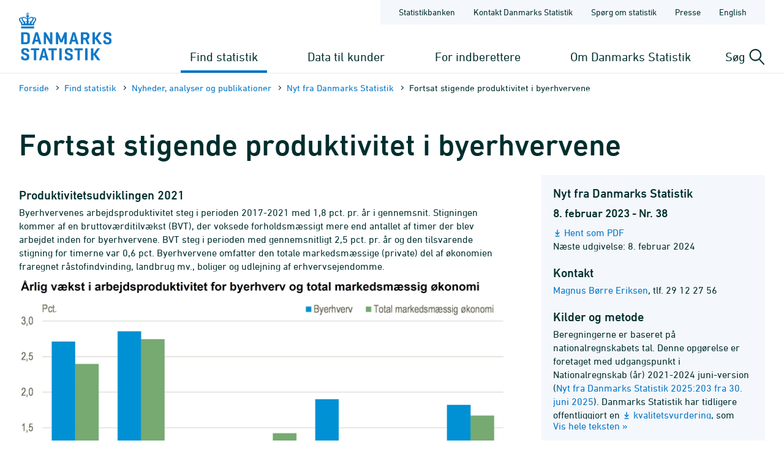

--- FILE ---
content_type: text/html; charset=utf-8
request_url: https://www.dst.dk/da/Statistik/nyheder-analyser-publ/nyt/NytHtml?cid=44834
body_size: 271710
content:

<!DOCTYPE html>
<html lang="da">
<head>
    
    <title>
        NYT: Fortsat stigende produktivitet i byerhvervene - Danmarks Statistik

    </title>
    
    <link rel="shortcut icon" href="/Site/Dst/Images/favicon2013.ico" />
    <meta name="viewport" content="width=device-width, initial-scale=1.0">
    <meta http-equiv="X-UA-Compatible" content="IE=Edge">
    <meta charset="UTF-8" />
    <link rel="apple-touch-icon" href="/Site/Dst/images/icons/apple-touch-icon-57×57-precomposed.png" sizes="57x57">
    <link rel="apple-touch-icon" href="/Site/Dst/images/icons/apple-touch-icon-72×72-precomposed.png" sizes="72x72">
    <link rel="apple-touch-icon" href="/Site/Dst/images/icons/apple-touch-icon-114×114-precomposed.png" sizes="114x114">
    <link rel="apple-touch-icon" href="/Site/Dst/images/icons/apple-touch-icon-144×144-precomposed.png" sizes="144x144">
    <!-- MetaCache loaded: 0 -->
    <!-- Meta GUID: {32E2EC8B-145B-44EF-A90A-ED986E1615FA} -->
    <!-- Meta template: NytIHtml -->
    <meta name="description" content="" />
    <meta name="dcterms.title" content="NYT: Fortsat stigende produktivitet i byerhvervene" />
    <meta name="twitter:site" content="@DSTdk"/>
    <meta name="twitter:card" content="summary_large_image"/>
    <meta property="og:title" content="Fortsat stigende produktivitet i byerhvervene"/>
    <meta property="og:description" content="Byerhvervenes arbejdsproduktivitet steg i perioden 2017-2021 med 1,8 pct. pr. år i gennemsnit."/>
    <meta property="og:image" content="https://www.dst.dk/site/dst/udgivelser/nyt/getimage.aspx?cid=44834"/>
    <meta property="og:image:width" content="800" />
    <meta property="og:image:height" content="479" />

    <!-- MetaCludoCache loaded: 0 -->
    <meta property="cludo:title" content="NYT: Fortsat stigende produktivitet i byerhvervene" />
    <meta property="cludo:categorydst" content="Publikationer" />
    <meta property="cludo:boost" content="150" />
    <meta property="dst:metaRule" content="9" />
    <meta name="robots" content="index,follow" />
    <meta property="cludo:manualurl" content="https://www.dst.dk/nyt/44834" />
    <meta property="cludo:DstPubReleaseDateTime" content="08-02-2023 08:00" />
    <meta property="cludo:DstPubSeriesTitle" content="Produktivitetsudviklingen 2021" />
    <meta property="cludo:DstPubType" content="Nyt" />
    <meta property="cludo:usemeta" content="" />


    <link href="/Site/Dst/css/dst.css" type="text/css" rel="stylesheet" />
    
    <link href="/Site/Dst/css/dst_menu.css" type="text/css" rel="stylesheet" />
    <script src="/Site/Global/script/jquery-3.7.0.min.js"></script>
    
    
    <script type="text/javascript">
        window._monsido = window._monsido || {
            token: "QARWrCQaiBrafClOpVkiEQ",
            statistics: {
                enabled: true,
                cookieLessTracking: true,
                documentTracking:
                    { enabled: true, documentCls: "monsido_download", documentIgnoreCls: "monsido_ignore_download", documentExt: [".pdf", ".PDF", "--pdf", ".xlsx", ".doc"], }
                ,
            },
            heatmap:

                { enabled: true, }
            ,
        };
    </script>
    <script type="text/javascript" async src="https://app-script.monsido.com/v2/monsido-script.js"></script>
    
</head>
<body class="">
    
    
<!-- Begin: CookieBanner:  -->

<!-- End: CookieBanner -->
    <a class="skipToContent" href="#mainContent">Gå til sidens indhold</a>
    

    <div id="page">



            
            
<!-- Begin: Top -->

<!-- 
    !MENUV3!
    -->
<header>
            <div class="header-container">

                <div class="header-logo">
                    
<a href="/da" title="Danmarks Statistik - Gå til forsiden">
    <img alt="Danmarks Statistiks logo" src="/Site/Dst/images/logo_dk.svg" />
</a>
                </div>

                <div class="header-content">
                    <!-- ServiceNav -->
                    
<nav class="service-nav">
    <ul>
        <li><a href="https://www.statistikbanken.dk" aria-label="Statistikbanken">Statistikbanken</a></li>
        <li><a href="/da/kontakt" aria-label="Forside - Kontakt Danmarks Statistik">Kontakt Danmarks Statistik</a></li>
        <li><a href="/da/informationsservice" aria-label="Forside - Spørg om statistik">Spørg om statistik</a></li>
        <li><a href="/da/presse" aria-label="Forside - Presse">Presse</a></li>
        <li><a href="/da/no-english" aria-label="English">English</a></li>
        
    </ul>
</nav>

                    <div>
                        <div class="header-navigation">
                            <!-- MegaMenu -->
                            
<nav class="mega-nav">
    <ul>
        <li>
            
                <button class="toggle-nav" id="nav_item_4A04F6C772DF42999108B14DE253E7B3" aria-expanded="false" aria-haspopup="true" aria-controls="mega-nav-panel-1">
                    Find statistik
                </button>

                <div class="mega-nav-panel" id="mega-nav-panel-1" role="region" aria-hidden="true">
                    <div style="background-image: url('/Site/Dst/images/menuv3/mega-nav-watermark.svg');">
                        <div role="menubar" class="mega-nav-panel__sub mega-nav-panel__sub--icon">
                            <img alt="" src="/Site/Dst/images/menuv3/MM_4A04F6C772DF42999108B14DE253E7B3.svg">
                            <a role="menuitem" href="/da/Statistik">Find statistik
                                <img alt="" src="/Site/Dst/images/menuv3/mega-nav-arrow.svg" aria-hidden="true">
                            </a>
                        </div>
                        
                                <div class="mega-nav-panel__sub">
                                    <ul role="menubar">
                                    
                                            <li role="none">
                                                <a role="menuitem" href="/da/Statistik/emner">Statistik fordelt efter emne</a>
                                                <ul>
                                                            <li><a href="/da/Statistik/emner/borgere">Borgere</a></li><li><a href="/da/Statistik/emner/arbejde-og-indkomst">Arbejde og indkomst</a></li><li><a href="/da/Statistik/emner/oekonomi">Økonomi</a></li><li><a href="/da/Statistik/emner/sociale-forhold">Sociale forhold</a></li><li><a href="/da/Statistik/emner/uddannelse-og-forskning">Uddannelse og forskning</a></li><li><a href="/da/Statistik/emner/erhvervsliv">Erhvervsliv</a></li><li><a href="/da/Statistik/emner/transport">Transport</a></li><li><a href="/da/Statistik/emner/kultur-og-fritid">Kultur og fritid</a></li><li><a href="/da/Statistik/emner/miljoe-og-energi">Miljø og energi</a></li>
                                                            </ul>
                                                        
                                            </li>
                                            
                                    </ul>
                                </div>
                            
                                <div class="mega-nav-panel__sub">
                                    <ul role="menubar">
                                    
                                            <li role="none">
                                                <a role="menuitem" href="/da/Statistik/temaer">Temaer</a>
                                                <ul>
                                                            <li><a href="/da/Statistik/temaer/historien-om-statistik">Historien om statistik</a></li><li><a href="/da/Statistik/temaer/land-og-by">Land og by</a></li><li><a href="/da/Statistik/temaer/ligestilling">Ligestilling</a></li><li><a href="/da/Statistik/temaer/digitalisering">Digitalisering</a></li><li><a href="/da/Statistik/temaer/invasion-af-ukraine">Krig i Ukraine</a></li><li><a href="/da/Statistik/temaer/klima">Klima</a></li><li><a href="/da/Statistik/temaer/SDG">Verdensmål</a></li><li><a href="/da/Statistik/temaer/overblik-dansk-oekonomi">Et overblik over dansk økonomi</a></li><li><a href="/da/Statistik/temaer/tidligere-temaer">Tidligere temaer</a></li>
                                                            </ul>
                                                        
                                            </li>
                                            
                                    </ul>
                                </div>
                            
                                <div class="mega-nav-panel__sub">
                                    <ul role="menubar">
                                    
                                            <li role="none">
                                                <a role="menuitem" href="/da/Statistik/nyheder-analyser-publ">Nyheder, analyser og publikationer</a>
                                                
                                            </li>
                                            
                                            <li role="none">
                                                <a role="menuitem" href="/da/Statistik/planlagte">Udgivelseskalender</a>
                                                
                                            </li>
                                            
                                            <li role="none">
                                                <a role="menuitem" href="/da/Statistik/laer-om-statistik">Lær om statistik</a>
                                                
                                            </li>
                                            
                                            <li role="none">
                                                <a role="menuitem" href="/da/Statistik/hjaelp-til-statistikbanken">Hjælp til Statistikbanken</a>
                                                
                                            </li>
                                            
                                            <li role="none">
                                                <a role="menuitem" href="/da/Statistik/dokumentation">Dokumen&shy;tation</a>
                                                
                                            </li>
                                            
                                            <li role="none">
                                                <a role="menuitem" href="/da/Statistik/kommunekort">Kommune&shy;kort</a>
                                                
                                            </li>
                                            
                                            <li role="none">
                                                <a role="menuitem" href="/da/Statistik/ADAM">Økonomisk model ADAM</a>
                                                
                                            </li>
                                            
                                    </ul>
                                </div>
                            
                    </div>
                </div>
                
                <button class="toggle-nav" id="nav_item_D7E18644BF774F04BE023F65B62EC818" aria-expanded="false" aria-haspopup="true" aria-controls="mega-nav-panel-2">
                    Data til kunder
                </button>

                <div class="mega-nav-panel" id="mega-nav-panel-2" role="region" aria-hidden="true">
                    <div style="background-image: url('/Site/Dst/images/menuv3/mega-nav-watermark.svg');">
                        <div role="menubar" class="mega-nav-panel__sub mega-nav-panel__sub--icon">
                            <img alt="" src="/Site/Dst/images/menuv3/MM_D7E18644BF774F04BE023F65B62EC818.svg">
                            <a role="menuitem" href="/da/TilSalg">Data til kunder
                                <img alt="" src="/Site/Dst/images/menuv3/mega-nav-arrow.svg" aria-hidden="true">
                            </a>
                        </div>
                        
                                <div class="mega-nav-panel__sub">
                                    <ul role="menubar">
                                    
                                            <li role="none">
                                                <a role="menuitem" href="/da/TilSalg/data-til-forskning">Data til forskning</a>
                                                
                                            </li>
                                            
                                            <li role="none">
                                                <a role="menuitem" href="/da/TilSalg/interview">Dataindsamling</a>
                                                
                                            </li>
                                            
                                            <li role="none">
                                                <a role="menuitem" href="/da/TilSalg/kurser">Kurser og seminarer</a>
                                                
                                            </li>
                                            
                                            <li role="none">
                                                <a role="menuitem" href="/da/TilSalg/perspektiv">Statistisk Perspektiv</a>
                                                
                                            </li>
                                            
                                    </ul>
                                </div>
                            
                                <div class="mega-nav-panel__sub">
                                    <ul role="menubar">
                                    
                                            <li role="none">
                                                <a role="menuitem" href="/da/TilSalg/produkter">Statistikprodukter</a>
                                                
                                            </li>
                                            
                                            <li role="none">
                                                <a role="menuitem" href="/da/TilSalg/data-til-myndigheder">Data til myndigheder</a>
                                                
                                            </li>
                                            
                                            <li role="none">
                                                <a role="menuitem" href="/da/TilSalg/ADAM">Økonomisk model ADAM</a>
                                                
                                            </li>
                                            
                                    </ul>
                                </div>
                            
                                <div class="mega-nav-panel__sub">
                                    <ul role="menubar">
                                    
                                            <li role="none">
                                                <a role="menuitem" href="/da/TilSalg/skraeddersyede-loesninger">Skræddersyet statistik</a>
                                                
                                            </li>
                                            
                                            <li role="none">
                                                <a role="menuitem" href="/da/TilSalg/abonnementstilmelding">Nyhedsbrev om statistikprodukter og ydelser</a>
                                                
                                            </li>
                                            
                                            <li role="none">
                                                <a role="menuitem" href="/da/TilSalg/grundlaget-for-statistik-mod-betaling">Grundlaget for statistik mod betaling</a>
                                                
                                            </li>
                                            
                                    </ul>
                                </div>
                            
                    </div>
                </div>
                
                <button class="toggle-nav" id="nav_item_2AE115B7E2524283953D30ED56983C18" aria-expanded="false" aria-haspopup="true" aria-controls="mega-nav-panel-3">
                    For indberettere
                </button>

                <div class="mega-nav-panel" id="mega-nav-panel-3" role="region" aria-hidden="true">
                    <div style="background-image: url('/Site/Dst/images/menuv3/mega-nav-watermark.svg');">
                        <div role="menubar" class="mega-nav-panel__sub mega-nav-panel__sub--icon">
                            <img alt="" src="/Site/Dst/images/menuv3/MM_2AE115B7E2524283953D30ED56983C18.svg">
                            <a role="menuitem" href="/da/Indberet">For indberettere
                                <img alt="" src="/Site/Dst/images/menuv3/mega-nav-arrow.svg" aria-hidden="true">
                            </a>
                        </div>
                        
                                <div class="mega-nav-panel__sub">
                                    <ul role="menubar">
                                    
                                            <li role="none">
                                                <a role="menuitem" href="/da/Indberet/oplysningssider">Indberetninger til statistik</a>
                                                
                                            </li>
                                            
                                            <li role="none">
                                                <a role="menuitem" href="/da/Indberet/om-indberetning">Om dataindsamling fra virksomheder</a>
                                                
                                            </li>
                                            
                                            <li role="none">
                                                <a role="menuitem" href="/da/Indberet/vejledning-til-digital-indberetning">Vejledning til digital indberetning</a>
                                                
                                            </li>
                                            
                                    </ul>
                                </div>
                            
                                <div class="mega-nav-panel__sub">
                                    <a href="/da/Indberet/vejledning-til-digital-indberetning/sos">
                                        <article>
                                            <figure><img alt="Support til indberetning" src="/-/media/Generel-grafik/MegamenuKampagner/indberetning-support-kampagne.png"></figure>
                                            <div>
                                                <p><strong>Support til indberetning</strong></p>
                                                <p>Kontakt os via vores supportformular og få hjælp til din indberetning.</p>
                                            </div>
                                        </article>
                                    </a>
                                </div>
                                
                    </div>
                </div>
                
                <button class="toggle-nav" id="nav_item_445CE77248414C69B8209D77011126B2" aria-expanded="false" aria-haspopup="true" aria-controls="mega-nav-panel-4">
                    Om Danmarks Statistik
                </button>

                <div class="mega-nav-panel" id="mega-nav-panel-4" role="region" aria-hidden="true">
                    <div style="background-image: url('/Site/Dst/images/menuv3/mega-nav-watermark.svg');">
                        <div role="menubar" class="mega-nav-panel__sub mega-nav-panel__sub--icon">
                            <img alt="" src="/Site/Dst/images/menuv3/MM_445CE77248414C69B8209D77011126B2.svg">
                            <a role="menuitem" href="/da/OmDS">Om Danmarks Statistik
                                <img alt="" src="/Site/Dst/images/menuv3/mega-nav-arrow.svg" aria-hidden="true">
                            </a>
                        </div>
                        
                                <div class="mega-nav-panel__sub">
                                    <ul role="menubar">
                                    
                                            <li role="none">
                                                <a role="menuitem" href="/da/OmDS/organisation">Organisation</a>
                                                
                                            </li>
                                            
                                            <li role="none">
                                                <a role="menuitem" href="/da/OmDS/Job">Job og karriere</a>
                                                
                                            </li>
                                            
                                            <li role="none">
                                                <a role="menuitem" href="/da/OmDS/historie">Danmarks Statistiks historie</a>
                                                
                                            </li>
                                            
                                    </ul>
                                </div>
                            
                                <div class="mega-nav-panel__sub">
                                    <ul role="menubar">
                                    
                                            <li role="none">
                                                <a role="menuitem" href="/da/OmDS/strategi">Strategi 2030</a>
                                                
                                            </li>
                                            
                                            <li role="none">
                                                <a role="menuitem" href="/da/OmDS/international-raadgivning">Inter&shy;national Rådgivning</a>
                                                
                                            </li>
                                            
                                            <li role="none">
                                                <a role="menuitem" href="/da/OmDS/om-hjemmesiden">Om hjemmesiden</a>
                                                
                                            </li>
                                            
                                    </ul>
                                </div>
                            
                                <div class="mega-nav-panel__sub">
                                    <ul role="menubar">
                                    
                                            <li role="none">
                                                <a role="menuitem" href="/da/OmDS/kvalitet-og-styring">Kvalitet og styring</a>
                                                
                                            </li>
                                            
                                            <li role="none">
                                                <a role="menuitem" href="/da/OmDS/faglige-arrangementer">Faglige arrange&shy;menter</a>
                                                
                                            </li>
                                            
                                            <li role="none">
                                                <a role="menuitem" href="/da/OmDS/whistleblowerordning">Whistleblowerordning</a>
                                                
                                            </li>
                                            
                                    </ul>
                                </div>
                            
                    </div>
                </div>
                
        </li>
    </ul>
</nav>

                        </div>

                        <div class="header-search-toggle">
                            <button id="js-toggle-header-search" aria-expanded="false" aria-haspopup="true" aria-controls="header-search-panel" aria-live="polite" class="toggle-button">
                                <span>Søg</span>
                                <img src="/Site/Dst/images/menuv3/search.svg" alt="" aria-hidden="true">
                            </button>

                            <div class="header-search-panel" id="header-search-panel">
                                <form method="get" action="/da/search">
                                    <legend class="sr-only">Søg på dst.dk</legend>
                                    <input autocomplete="off" name="q" type="search" id="headersearchtext" value="" data-usesuggest="True" data-suggestkey="MzQ6MTIxMDpTZWFyY2hLZXk=" data-searchengine="1210" data-suggestlist="#DstSuggestList" placeholder="Skriv din søgning her...">
                                    <button>
                                        <span class="sr-only">Søg</span>
                                        <img src="/Site/Dst/images/menuv3/search-blue.svg" alt="Udfør søgning" aria-hidden="true">
                                    </button>

                                    <input type="hidden" name="ui" value="dstdk">
                                    <ul class="search__suggest" id="DstSuggestList"></ul>
                                </form>
                            </div>
                        </div>
                        <div class="header-mobile-nav-toggle">
                            <button aria-expanded="false" aria-haspopup="true" aria-controls="mobile-panel" class="toggle-button toggle-mobile-nav" id="js-open-mobile-nav">
                                <span></span>
                                Menu
                            </button>
                        </div>
                    </div>

                </div>
            </div>

        </header>

<!-- End: Top -->


            
            <main>
                <span id="js-overlay" class="overlay"></span>
                <div class="content-container">
                    
<!-- Begin: Breadcrumb -->

        <div class="row breadcrumb">
            <div class="col-sm-12">
                <ul class="breadcrumb__list">
                    
        <li><a href="/da">Forside</a></li>
    
        <li><a href="/da/Statistik">Find statistik</a></li>
    
        <li><a href="/da/Statistik/nyheder-analyser-publ">Nyheder, analyser og publikationer</a></li>
    
        <li><a href="/da/Statistik/nyheder-analyser-publ/nyt">Nyt fra Danmarks Statistik</a></li>
    
        <li>Fortsat stigende produktivitet i byerhvervene</li>
    
                </ul>
            </div>
        </div>

    


        <div class="row breadcrumbMobile">
            <div class="col-sm-12">
                <ul class="breadcrumb__list">
                    
        <li><a href="/da">Forside</a></li>
    
        <li>...</li>
    
        <li><a href="/da/Statistik/nyheder-analyser-publ/nyt">Nyt fra Danmarks Statistik</a></li>
    
        <li><a href=""></a></li>
    
                </ul>
            </div>
        </div>

    

<!-- End: Breadcrumb -->

                    <a name="mainContent"></a>
                    
<!-- Begin: Page1Col -->

<div class="row">
    <div class="col-sm-12">
        
<!-- Begin: DocContent -->

<!-- Begin: Header -->
<a href="#" name="0"></a><h1>Fortsat stigende produktivitet i byerhvervene</h1>
<!-- End: Header -->

<div class="cludoContent">
<div id="webnyt">
	
    <div class="row">
        <div class="col-md-8">
			
            
			
            <h3 class="nytoverskrift">Produktivitetsudviklingen  2021</h3>
            
            
            
            
            <a href="#" name="1"></a><a href="#" name="2"></a><p>Byerhvervenes arbejdsproduktivitet steg i perioden 2017-2021 med 1,8 pct. pr. år i gennemsnit. Stigningen kommer af en bruttoværditilvækst (BVT), der voksede forholdsmæssigt mere end antallet af timer der blev arbejdet inden for byerhvervene. BVT steg i perioden med gennemsnitligt 2,5 pct. pr. år og den tilsvarende stigning for timerne var 0,6 pct. Byerhvervene omfatter den totale markedsmæssige (private) del af økonomien fraregnet råstofindvinding, landbrug mv., boliger og udlejning af erhvervsejendomme.</p><a href="#" name="3"></a><a href="#" name="4"></a><img class="img img-responsive" src="[data-uri]" alt="Årlig vækst i arbejdsproduktivitet for byerhverv og total markedsmæssig økonomi" /><a href="#" name="5"></a><a href="#" name="6"></a><span class="figurkilde">Kilde: <a href='https://www.statistikbanken.dk/np25'>www.statistikbanken.dk/np25</a> og <a href='https://www.statistikbanken.dk/np23'>np23</a></span><a href="#" name="7"></a><h3>Byerhvervenes produktivitetsvækst høj ift. nabolande og EU</h3><a href="#" name="8"></a><p>I et internationalt perspektiv ligger produktivitetsudviklingen i de danske byerhverv i den høje ende. Ifølge OECD voksede byerhvervenes arbejdsproduktivitet i Danmark med 1,7 pct. pr. år i gennemsnit i perioden 2017-2021, hvilket er 0,5 procentpoint over EU-27. Da OECD afgrænser byerhvervene på en lidt anden måde end Danmarks Statistik, afviger de internationale tal for Danmark en smule fra afsnittet over figuren (se evt. afsnittet "Definition af byerhverv" nedenfor).</p><a href="#" name="9"></a><a href="#" name="10"></a><img class="img img-responsive" src="[data-uri]" alt="Udviklingen i byerhvervenes arbejdsproduktivitet" /><a href="#" name="11"></a><a href="#" name="12"></a><span class="figurkilde">Kilde: <a href='https://stats.oecd.org/Index.aspx?DataSetCode=PDBI_I4'>OECD</a></span><a href="#" name="13"></a><h3>Baggrund for væksten i arbejdsproduktiviteten</h3><a href="#" name="14"></a><p><span>Arbejdsproduktiviteten bestemmes som den reale bruttoværditilvækst (BVT) pr. arbejdstime, altså hvad der skabes af værdi på en times arbejde.</span> Væksten i arbejdsproduktiviteten kan opdeles på tre hovedområder: 1) udviklingen i uddannelsesniveauet, 2) et større eller bedre produktionsapparat pr. arbejdstime (kapitalintensitet) samt 3) totalfaktorproduktiviteten. Totalfaktorproduktiviteten omfatter alle de bidrag, der ikke kan henregnes til de to førstnævnte faktorer, herunder tekniske og organisatoriske fremskridt.</p><a href="#" name="15"></a><h3>Totalfaktorproduktivitet bidrager mest til byerhvervenes produktivitetsvækst</h3><a href="#" name="16"></a><p class=Figurkilde><span>Byerhvervenes arbejdsproduktivitet steg i perioden 2017-2021 med gennemsnitligt 1,8 pct. pr. år. Halvdelen (0,9 procentpoint) af væksten i arbejdsproduktiviteten forklares ved en stigning i totalfaktorproduktiviteten. Et stigende uddannelsesniveau kan forklare 0,2 procentpoint, og kapitalintensiteten bidrager med 0,7 procentpoint til stigningen. Bidraget fra kapitalintensiteten kan yderligere opdeles i 0,3 procentpoint fra it og 0,4 fra det øvrige kapitalapparat.</span></p> <p class=Figurkilde><span>Perioden 2001-2021 kan opdeles i fem perioder, fire konjunkturperioder samt perioden 2020-2021. Bidragene til udviklingen i arbejdsproduktiviteten varierer over de fem perioder. Produktivitetsudviklingen i lavvækstperioderne 2001-2003 og 2008-2011 er tydeligt anderledes end for de andre perioder. Arbejdsproduktivitetsstigningen i lavvækstperioderne forklares næsten udelukkende ved et stort bidrag fra et større eller bedre kapitalapparat (bl.a. maskiner, transportmidler, bygninger, forskning og udvikling, it-udstyr og software), og perioderne har som de eneste et negativt bidrag fra totalfaktorproduktiviteten.</span></p> <p class=Figurkilde><span>Størrelsen af bidragene til stigningen i arbejdsproduktiviteten i perioden 2020-2021 ligner bidragene i højvækstperioderne 2004-2007 og 2012-2019, dog er bidraget fra totalfaktorproduktiviteten kun halvt så stort, hvilket resulterer i en tilsvarende lavere stigning i arbejdsproduktiviteten. </span></p><a href="#" name="17"></a><a href="#" name="18"></a><img class="img img-responsive" src="[data-uri]" alt="Gennemsnitlig årlig vækst i de danske byerhvervs arbejdsproduktivitet fordelt på bidrag" /><a href="#" name="19"></a><a href="#" name="20"></a><span class="figurkilde">Kilde: <a href='https://www.statistikbanken.dk/np25'>www.statistikbanken.dk/np25</a></span><a href="#" name="21"></a><h3>Kvalitetsvurdering og revisioner</h3><a href="#" name="22"></a><p>Danmarks Statistik har tidligere offentliggjort en <a href='https://www.dst.dk/ext/national/kvalitetsvurdering--pdf'><span>kvalitetsvurdering</span></a>, som beskriver usikkerheden og kvaliteten af produktivitetstallene på forskellige brancher. I forhold til seneste offentliggørelse <a href='https://www.dst.dk/nyt/36300'><span><span class='kursiv'>Nyt fra Danmarks Statistik</span></span><span> 2022:54</span></a> er den gennemsnitlige årlige produktivitetsudvikling i byerhvervene i perioden 2019-2020 revideret ned fra 1,5 pct. til 0,8 pct., primært fordi BVT er revideret ned fra 0,3 pct. til -0,4 pct. Med denne offentliggørelse af <span class='kursiv'>Produktivitetsudviklingen</span> bliver tallene for 2019 endelige, mens tallene for 2020 og 2021 er foreløbige.</p><a href="#" name="23"></a><div class="table-container"><h3>Bidrag til arbejdsproduktivitet i de danske byerhverv</h3><a href="#" name="24"></a><div class="table-responsive"><table class='TabelSmal'>
  <tr class='TabelTop'>
    <td style='width:36.2%' colspan='1'><p class='StdCelle rightalign'>&nbsp;</p>
    </td>
    <td style='width:9.1%' colspan='1'><p class='StdCelle rightalign'>2001-</p>
    </td>
    <td style='width:9.1%' colspan='1'><p class='StdCelle rightalign'>2004-</p>
    </td>
    <td style='width:9.1%' colspan='1'><p class='StdCelle rightalign'>2008-</p>
    </td>
    <td style='width:9.1%' colspan='1'><p class='StdCelle rightalign'>2012-</p>
    </td>
    <td style='width:9.1%' colspan='1'><p class='StdCelle rightalign'>2020-</p>
    </td>
    <td style='width:9.1%' colspan='1'><p class='StdCelle rightalign'>&nbsp;</p>
    </td>
    <td style='width:9.2%' colspan='1'><p class='StdCelle rightalign'>2017-</p>
    </td>
  </tr>
  <tr class='TabelAdskiller'>
    <td style='width:36.2%' colspan='1'><p class='StdCelle rightalign'>&nbsp;</p>
    </td>
    <td style='width:9.1%' colspan='1'><p class='StdCelle rightalign'>2003</p>
    </td>
    <td style='width:9.1%' colspan='1'><p class='StdCelle rightalign'>2007</p>
    </td>
    <td style='width:9.1%' colspan='1'><p class='StdCelle rightalign'>2011</p>
    </td>
    <td style='width:9.1%' colspan='1'><p class='StdCelle rightalign'>2019</p>
    </td>
    <td style='width:9.1%' colspan='1'><p class='StdCelle rightalign'>2021*</p>
    </td>
    <td style='width:9.1%' colspan='1'><p class='StdCelle rightalign'>&nbsp;</p>
    </td>
    <td style='width:9.2%' colspan='1'><p class='StdCelle rightalign'>2021*</p>
    </td>
  </tr>
  <tr class='RakkeMedLuft'>
    <td style='width:36.2%' colspan='1'><p class='StdCelle leftalign'>&nbsp;</p>
    </td>
    <td style='width:63.8%' colspan='7'><p class='StdCelle EnhedStd centeralign'><span class='EndhedStdText'>gennemsnitlig årlig stigning i pct. </span></p>
    </td>
  </tr>
  <tr>
    <td style='width:36.2%' colspan='1'><p class='StdCelle StdCelleFed leftalign'>Arbejdsproduktivitet<span data-footnoteref='NoteId1'><span class='oppetekst'>1</span></span></p>
    </td>
    <td style='width:9.1%' colspan='1'><p class='StdCelle StdCelleFed rightalign'>0,8</p>
    </td>
    <td style='width:9.1%' colspan='1'><p class='StdCelle StdCelleFed rightalign'>1,8</p>
    </td>
    <td style='width:9.1%' colspan='1'><p class='StdCelle StdCelleFed rightalign'>0,9</p>
    </td>
    <td style='width:9.1%' colspan='1'><p class='StdCelle StdCelleFed rightalign'>1,9</p>
    </td>
    <td style='width:9.1%' colspan='1'><p class='StdCelle StdCelleFed rightalign'>1,4</p>
    </td>
    <td style='width:9.1%' colspan='1'><p class='StdCelle StdCelleFed rightalign'>&nbsp;</p>
    </td>
    <td style='width:9.2%' colspan='1'><p class='StdCelle StdCelleFed rightalign'>1,8</p>
    </td>
  </tr>
  <tr>
    <td style='width:36.2%' colspan='1'><p class='StdCelle StdCelleFed leftalign'>Kapitalintensitet<span data-footnoteref='NoteId2'><span class='oppetekst'>2</span></span></p>
    </td>
    <td style='width:9.1%' colspan='1'><p class='StdCelle StdCelleFed rightalign'>0,8</p>
    </td>
    <td style='width:9.1%' colspan='1'><p class='StdCelle StdCelleFed rightalign'>0,5</p>
    </td>
    <td style='width:9.1%' colspan='1'><p class='StdCelle StdCelleFed rightalign'>0,8</p>
    </td>
    <td style='width:9.1%' colspan='1'><p class='StdCelle StdCelleFed rightalign'>0,5</p>
    </td>
    <td style='width:9.1%' colspan='1'><p class='StdCelle StdCelleFed rightalign'>0,6</p>
    </td>
    <td style='width:9.1%' colspan='1'><p class='StdCelle StdCelleFed rightalign'>&nbsp;</p>
    </td>
    <td style='width:9.2%' colspan='1'><p class='StdCelle StdCelleFed rightalign'>0,7</p>
    </td>
  </tr>
  <tr>
    <td style='width:36.2%' colspan='1'><p class='StdCelle leftalign'>It-kapitalintensitet<span data-footnoteref='NoteId3'><span class='oppetekst'>3</span></span></p>
    </td>
    <td style='width:9.1%' colspan='1'><p class='StdCelle rightalign'>0,3</p>
    </td>
    <td style='width:9.1%' colspan='1'><p class='StdCelle rightalign'>0,3</p>
    </td>
    <td style='width:9.1%' colspan='1'><p class='StdCelle rightalign'>0,3</p>
    </td>
    <td style='width:9.1%' colspan='1'><p class='StdCelle rightalign'>0,2</p>
    </td>
    <td style='width:9.1%' colspan='1'><p class='StdCelle rightalign'>0,3</p>
    </td>
    <td style='width:9.1%' colspan='1'><p class='StdCelle rightalign'>&nbsp;</p>
    </td>
    <td style='width:9.2%' colspan='1'><p class='StdCelle rightalign'>0,3</p>
    </td>
  </tr>
  <tr>
    <td style='width:36.2%' colspan='1'><p class='StdCelle leftalign'>Anden kapitalintensitet</p>
    </td>
    <td style='width:9.1%' colspan='1'><p class='StdCelle rightalign'>0,5</p>
    </td>
    <td style='width:9.1%' colspan='1'><p class='StdCelle rightalign'>0,2</p>
    </td>
    <td style='width:9.1%' colspan='1'><p class='StdCelle rightalign'>0,5</p>
    </td>
    <td style='width:9.1%' colspan='1'><p class='StdCelle rightalign'>0,3</p>
    </td>
    <td style='width:9.1%' colspan='1'><p class='StdCelle rightalign'>0,3</p>
    </td>
    <td style='width:9.1%' colspan='1'><p class='StdCelle rightalign'>&nbsp;</p>
    </td>
    <td style='width:9.2%' colspan='1'><p class='StdCelle rightalign'>0,4</p>
    </td>
  </tr>
  <tr>
    <td style='width:36.2%' colspan='1'><p class='StdCelle StdCelleFed leftalign'>Uddannelsesniveau</p>
    </td>
    <td style='width:9.1%' colspan='1'><p class='StdCelle StdCelleFed rightalign'>0,2</p>
    </td>
    <td style='width:9.1%' colspan='1'><p class='StdCelle StdCelleFed rightalign'>0,2</p>
    </td>
    <td style='width:9.1%' colspan='1'><p class='StdCelle StdCelleFed rightalign'>0,3</p>
    </td>
    <td style='width:9.1%' colspan='1'><p class='StdCelle StdCelleFed rightalign'>0,2</p>
    </td>
    <td style='width:9.1%' colspan='1'><p class='StdCelle StdCelleFed rightalign'>0,3</p>
    </td>
    <td style='width:9.1%' colspan='1'><p class='StdCelle StdCelleFed rightalign'>&nbsp;</p>
    </td>
    <td style='width:9.2%' colspan='1'><p class='StdCelle StdCelleFed rightalign'>0,2</p>
    </td>
  </tr>
  <tr class='TabelSlut'>
    <td style='width:36.2%' colspan='1'><p class='StdCelle StdCelleFed leftalign'>Totalfaktorproduktivitet </p>
    </td>
    <td style='width:9.1%' colspan='1'><p class='StdCelle StdCelleFed rightalign'>-0,2</p>
    </td>
    <td style='width:9.1%' colspan='1'><p class='StdCelle StdCelleFed rightalign'>1,2</p>
    </td>
    <td style='width:9.1%' colspan='1'><p class='StdCelle StdCelleFed rightalign'>-0,2</p>
    </td>
    <td style='width:9.1%' colspan='1'><p class='StdCelle StdCelleFed rightalign'>1,2</p>
    </td>
    <td style='width:9.1%' colspan='1'><p class='StdCelle StdCelleFed rightalign'>0,6</p>
    </td>
    <td style='width:9.1%' colspan='1'><p class='StdCelle StdCelleFed rightalign'>&nbsp;</p>
    </td>
    <td style='width:9.2%' colspan='1'><p class='StdCelle StdCelleFed rightalign'>0,9</p>
    </td>
  </tr>
</table></div></div><a href="#" name="25"></a><table class='TabelSmal Notetabel'> <tr >   <td style='width:100%' colspan='1'><p class='StdCelle leftalign'>* Foreløbige tal. <br /><span data-footnoteid='NoteId1'><span class='oppetekst'>1</span><span class='footnote-text'>Real bruttoværditilvækst (BVT) pr. arbejdstime. </span></span><br /><span data-footnoteid='NoteId2'><span class='oppetekst'>2</span> <span class='footnote-text'>Kapitalapparat pr. arbejdstime. </span></span><br /><span data-footnoteid='NoteId3'><span class='oppetekst'>3</span> <span class='footnote-text'>Software samt informations- og kommunikationsudstyr. </span></span><br />Kilde: <a href='https://www.statistikbanken.dk/np25'>www.statistikbanken.dk/np25</a></p>   </td> </tr>
</table><a href="#" name="26"></a><h3>Definition af byerhverv</h3><a href="#" name="27"></a><p>Danmarks Statistik definerer byerhvervene som den rent markedsmæssige aktivitet i dansk økonomi ekskl. brancherne Landbrug, skovbrug og fiskeri, Råstofindvinding, Boliger samt Udlejning af erhvervsejendomme. <a href='https://stats.oecd.org/Index.aspx?DataSetCode=PDBI_I4'><span>OECD</span></a> opererer også med begrebet byerhverv ("non-agriculture business sector excluding real estate" (BNEXCL)), men de har ikke oplysninger om branchernes opdeling på markedsmæssig og ikke-markedsmæssig aktivitet og fratrækker derfor de brancher der har overvægt af ikke-markedsmæssig aktivitet, i praksis Offentlig administration, undervisning og sundhed og Kultur, fritid, anden service. I modsætning til Danmarks Statistik medtager OECD derudover tal for Råstofindvinding og ekskluderer tal for Ejendomsmæglere i byerhvervene.</p><a href="#" name="28"></a><h2>Særlige forhold ved denne offentliggørelse</h2><a href="#" name="29"></a><p>Ekstra usikkerhed i 2020 og 2021 pga. COVID-19. Produktivitetsberegningerne er baseret på opgørelsen af det danske nationalregnskab, som er mere usikker end normalt pga. de særlige omstændigheder omkring COVID-19-pandemien, se fx <a href='https://www.dst.dk/nyt/36046'><span><span class='kursiv'>Nyt fra Danmarks Statistik</span> </span><span>2022:241</span></a> fra 30. juni 2022.</p>
        </div>
        
        <div class="col-md-4 cludoIgnore">
			
            <div>
                
            </div>
			
            <div class="well">
                <h3>Nyt fra Danmarks Statistik</h3> 
                <h4>8. februar 2023 - Nr. 38</h4>
                <p>
                    <a target="_blank" class="show-icon-download" href="/nytpdf/44834" title="Hent Nyt nr. 38 som PDF-fil">Hent som PDF</a><br />
                    <span>Næste udgivelse: 8.&nbsp;februar&nbsp;2024</span>
                </p>
                
                        <h3>Kontakt</h3>
                        <ul class="no-list-style">
                            
                        <li><a href="javascript:mSend('MBE');" title="Send email til Magnus Børre Eriksen">Magnus Børre Eriksen</a>, <span class="text-nowrap">tlf. 29 12 27 56</span></li>
                    
                        </ul>
                    
                
                    <h3>Kilder og metode</h3>
                    <div data-expandable-id="sources">
                        <p>Beregningerne er baseret på nationalregnskabets tal. Denne opgørelse er foretaget med udgangspunkt i Nationalregnskab (år) 2021-2024 juni-version (<a href="https://www.dst.dk/nyt/48869" title="" target="">Nyt fra Danmarks Statistik 2025:203 fra 30. juni 2025</a>). Danmarks Statistik har tidligere offentliggjort en <a href="https://www.dst.dk/ext/national/kvalitetsvurdering--pdf" title="" target="">kvalitetsvurdering</a>, som beskriver usikkerheden og kvalite­ten af produktivitetstallene på forskellige brancher.</p>
                    </div>
                    <a href="#" title="Læs hele teksten" data-expand="sources">Vis hele teksten »</a>
                    <a href="#" title="Minimer teksten" data-minimize="sources">« Minimer teksten</a>
                
                
                        <h3>Statistik&shy;dokumentation</h3>
                        <ul class="no-list-style">
                            
                        <li><a href="/da/Statistik/dokumentation/statistikdokumentation/produktivitetsudviklingen" title="Statistikdokumentation om Produktivitetsudviklingen">Produktivitetsudviklingen</a></li>
                    
                        </ul>
                    
                <div>
                    <br />
                    <div id="main_0_pagecontent_0_textcontent_0_ctl00_Show">
		
<div class="row social-share social-share-noborder">
    <div class="">
        <h4 class="leftColumnHeader social-share__header">Del sidens indhold</h4>
        <ul class="social-share__list">
            <li class="social-share__item facebook">
                <a target="_blank" href="http://www.facebook.com/sharer.php?u=https://www.dst.dk/da/Statistik/nyheder-analyser-publ/nyt/NytHtml?cid=44834">
                    <svg aria-label="Del på Facebook" version="1.1" xmlns="http://www.w3.org/2000/svg" xmlns:xlink="http://www.w3.org/1999/xlink" x="0px" y="0px"
	 viewBox="0 0 115 115" style="enable-background:new 0 0 115 115;" xml:space="preserve" class="icon icon-fill icon-facebook">
<path d="m29.9,38.58031l11.28485,0l0,-11.28485c0,-4.83636 0,-12.49394 3.62727,-17.3303c3.62727,-4.83636 8.86667,-8.46364 17.73333,-8.46364c14.50909,0 20.55454,2.01515 20.55454,2.01515l-2.82121,16.92727c0,0 -4.83636,-1.20909 -9.2697,-1.20909c-4.43333,0 -8.46364,1.61212 -8.46364,6.04545l0,12.89697l18.13636,0l-0.80606,17.3303l-17.3303,0l0,57.63333l-21.36061,0l0,-57.63333l-11.28485,0l0,-16.92727z"></path>
</svg>

                </a>
            </li>
            <li class="social-share__item linkedin">
                <a target="_blank" href="https://www.linkedin.com/shareArticle?mini=true&url=https%3a%2f%2fwww.dst.dk%2fda%2fStatistik%2fnyheder-analyser-publ%2fnyt%2fNytHtml%3fcid%3d44834">
                    <svg aria-label="Del på LinkedIn" version="1.1" xmlns="http://www.w3.org/2000/svg" xmlns:xlink="http://www.w3.org/1999/xlink" x="0px" y="0px"
	 viewBox="0 0 115 115" style="enable-background:new 0 0 115 115;" xml:space="preserve" class="icon icon-fill icon-linkedin">
<path d="m26.4087,106.35l-21.24783,0l0,-67.28478l21.24783,0l0,67.28478zm-11.01739,-75.9413l0,0c-7.86957,0 -12.5913,-5.11522 -12.5913,-11.80435c0,-6.68913 5.11522,-11.80435 12.98478,-11.80435c7.86957,0 12.5913,5.11522 12.5913,11.80435c-0.39348,6.68913 -5.11522,11.80435 -12.98478,11.80435zm95.61521,75.9413l-24.00217,0l0,-35.01956c0,-9.05 -3.93478,-15.34565 -11.80435,-15.34565c-6.29565,0 -9.83696,4.32826 -11.41087,8.26304c-0.78696,1.57391 -0.39348,3.5413 -0.39348,5.5087l0,36.59348l-23.6087,0c0,0 0.39348,-62.16956 0,-67.67826l23.6087,0l0,10.62391c1.57391,-4.72174 9.05,-11.41087 21.24783,-11.41087c14.95217,0 26.75652,9.83696 26.75652,30.6913l0,37.77391l-0.39348,0z"></path>
</svg>

                </a>
            </li>
            <li class="social-share__item mail">
                <a href="#">
                    <svg aria-label="Send link" width="115" height="115" xmlns="http://www.w3.org/2000/svg" x="0px" y="0px" viewBox="0 0 115 115" style="enable-background:new 0 0 115 115;" xml:space="preserve" class="icon icon-fill icon-mail">
   <g>
    <path stroke="null" d="m113.1,102.62619l-111.2,0l0,-89.02619l111.2,0l0,89.02619zm-104.58095,-6.61905l97.96191,0l0,-75.7881l-97.96191,0l0,75.7881z"></path>
   </g>
   <g stroke="null">
    <path stroke="null" d="m57.5,71.51667c-4.79881,0 -9.26667,-1.98571 -12.41071,-5.46071l-42.3619,-46.82976l4.96429,-4.46786l42.3619,46.82976c1.98571,2.15119 4.63333,3.30952 7.6119,3.30952s5.62619,-1.15833 7.6119,-3.30952l42.3619,-46.82976l4.96429,4.46786l-42.69286,46.82976c-3.14405,3.475 -7.6119,5.46071 -12.41071,5.46071z"></path>
   </g>
 </svg>
                </a>
            </li>
        </ul>
    </div>
</div>

	</div>
                </div>
            </div>
        </div>
    </div>

</div>
<div id="main_0_pagecontent_0_textcontent_0_related" class="cludoIgnore">

	
    <div class="nyt_mere_info">
        
            <h3>Tabeller fra Statistikbanken</h3>
            <p>
                <a href="https://www.statistikbanken.dk/20159">Oversigt i Statistikbanken</a>
            </p>
            <ul class="no-list-style" data-expandable-id="tables">
                
            <li>
                <a href="https://www.statistikbanken.dk/NP25" title="Link til tabellen: Produktivitetsudviklingen efter branche, type og prisenhed" target="_blank">
                    Produktivitetsudviklingen<br />
                    <span style="color:black !important">branche, type og prisenhed</span>
                    <br />
                    <span class="text-muted">1967-2024 - Pct.</span>
                </a>
            </li>
        
            <li>
                <a href="https://www.statistikbanken.dk/NP25V" title="Link til tabellen: Vækstregnskab efter branche, type og prisenhed" target="_blank">
                    Vækstregnskab<br />
                    <span style="color:black !important">branche, type og prisenhed</span>
                    <br />
                    <span class="text-muted">1967-2024 - Pct.</span>
                </a>
            </li>
        
            <li>
                <a href="https://www.statistikbanken.dk/NP23" title="Link til tabellen: Arbejdsproduktivitet efter branche og prisenhed" target="_blank">
                    Arbejdsproduktivitet<br />
                    <span style="color:black !important">branche og prisenhed</span>
                    <br />
                    <span class="text-muted">1966-2024</span>
                </a>
            </li>
        
            <li>
                <a href="https://www.statistikbanken.dk/NP28" title="Link til tabellen: Produktivitetsudviklingen, KLEMS efter branche, type og prisenhed" target="_blank">
                    Produktivitetsudviklingen, KLEMS<br />
                    <span style="color:black !important">branche, type og prisenhed</span>
                    <br />
                    <span class="text-muted">1967-2017 - Pct.</span>
                </a>
            </li>
        
            </ul>
            <a href="#" title="Læs hele teksten" data-expand="tables">Vis flere »</a>
            <a href="#" title="Minimer teksten" data-minimize="tables">« Minimer</a>
        
        
                <h3>Publikationer</h3>
                <h4>Produktivitet</h4>
                <ul class="nyt__publications no-list-style">
                    
                <li><a href="/pubomtale/8853" title="Læs Produktivitetsudviklingen i Danmark">Produktivitetsudviklingen i Danmark</a><p class="text-muted">
                    1. juni 2005
                </li>
            
                <li><a href="/pubomtale/19228" title="Læs 65 år i tal - Danmark siden 2. verdenskrig">65 år i tal - Danmark siden 2. verdenskrig</a><p class="text-muted">
                    29. april 2014
                </li>
            
                </ul>
            
        
                <h3>Anden information</h3>
                <ul class="no-list-style">
                    
                <li><a title="Overgangen til nationalregnskabssystemet ESA 2010" href="https://www.dst.dk/revision2014">Overgangen til nationalregnskabssystemet ESA 2010</a></li>
            
                <li><a title="Se også emnesiden" href="https://www.dst.dk/emner/produktivitet">Se også emnesiden</a></li>
            
                </ul>
            
    </div>
	
    
            <h3 class="top-spacing">Seneste nyt om
                Nationalregnskab
            </h3>
            <div class="row">
                
            <div class="col-sm-4">
                <h4>22. december 2025</h4>
                <p>
                    <a href="/nyt/50556" title="Læs Husholdningerne sparede mindre op i 3. kvartal">
                        <img alt="Læs: Husholdningerne sparede mindre op i 3. kvartal" src='[data-uri]' class="img-responsive" />
                        Husholdningerne sparede mindre op i 3. kvartal
                    </a>
                </p>
            </div>
            
        
            <div class="col-sm-4">
                <h4>22. december 2025</h4>
                <p>
                    <a href="/nyt/50533" title="Læs Betydelig fremgang i dansk økonomi i 3. kvartal">
                        <img alt="Læs: Betydelig fremgang i dansk økonomi i 3. kvartal" src='[data-uri]' class="img-responsive" />
                        Betydelig fremgang i dansk økonomi i 3. kvartal
                    </a>
                </p>
            </div>
            
        
            <div class="col-sm-4">
                <h4>27. oktober 2025</h4>
                <p>
                    <a href="/nyt/49917" title="Læs Store regionale forskelle i den økonomiske vækst">
                        <img alt="Læs: Store regionale forskelle i den økonomiske vækst" src='[data-uri]' class="img-responsive" />
                        Store regionale forskelle i den økonomiske vækst
                    </a>
                </p>
            </div>
            <div class='clearfix'></div>
        
            <div class="col-sm-4">
                <h4>30. juni 2025</h4>
                <p>
                    <a href="/nyt/48869" title="Læs Lav vækst i dansk økonomi uden medicinalindustri">
                        <img alt="Læs: Lav vækst i dansk økonomi uden medicinalindustri" src='[data-uri]' class="img-responsive" />
                        Lav vækst i dansk økonomi uden medicinalindustri
                    </a>
                </p>
            </div>
            
        
            <div class="col-sm-4">
                <h4>15. september 2014</h4>
                <p>
                    <a href="/nyt/21741" title="Læs Hovedrevision opjusterer BNP men ikke væksten">
                        <img alt="Læs: Hovedrevision opjusterer BNP men ikke væksten" src='[data-uri]' class="img-responsive" />
                        Hovedrevision opjusterer BNP men ikke væksten
                    </a>
                </p>
            </div>
            
        
            </div>
        
</div>

<script type="text/javascript">
    jQuery(function () {
        if (window.XDomainRequest) {
            ieXSiteFix();
        }

        jQuery("[data-expandable-id]").each(function () {
                //hent max-højde fra attribute
            if (jQuery(this).height() >= 145) {
                //sæt max-højde på element jQuery(this)
                var id = jQuery(this).attr('data-expandable-id');
                jQuery("[data-expand=" + id + "]").css("display", "block");
            }
        });

        
        jQuery("[data-error-expandable-id]").each(function () {
            //hent max-højde fra attribute
            if (jQuery(this).height() >= 20) {
                //sæt max-højde på element jQuery(this)
                var id = jQuery(this).attr('data-error-expandable-id');
                jQuery("[data-error-expand=" + id + "]").css("display", "block");
            }
        });
    });

    jQuery("[data-expand]").click(function (e) {
        var id = jQuery(this).attr("data-expand");
        jQuery("[data-expandable-id=" + id + "]").css("max-height", "none");
        jQuery("[data-minimize=" + id + "]").show();
        jQuery(this).hide();
        e.preventDefault();
        return false;
    });

    jQuery("[data-minimize]").click(function (e) {
        var id = jQuery(this).attr('data-minimize');
        jQuery("[data-expandable-id=" + id + "]").css("max-height", "");
        jQuery("[data-expand=" + id + "]").show();
        jQuery(this).hide();
        e.preventDefault();
        return false;
    });

    
    jQuery("[data-error-expand]").click(function (e) {
        var id = jQuery(this).attr("data-error-expand");
        jQuery("[data-error-expandable-id=" + id + "]").css("max-height", "none");
        jQuery("[data-error-minimize=" + id + "]").show();
        jQuery(this).hide();
        e.preventDefault();
        return false;
    });

    
    jQuery("[data-error-minimize]").click(function (e) {
        var id = jQuery(this).attr('data-error-minimize');
        jQuery("[data-error-expandable-id=" + id + "]").css("max-height", "");
        jQuery("[data-error-expand=" + id + "]").show();
        jQuery(this).hide();
        e.preventDefault();
        return false;
    });

</script>

</div>


<!-- Begin: Formular -->

<!-- End: Formular -->

<!-- End: DocContent -->

    </div>
</div>
<!-- End: Page1Col -->

                </div>
            </main>

            
            
<!-- Begin: Footer. -->
<footer id="FooterPage">
    <div class="flex row footer-content">
        
                <div class="line col-xs-12 col-md-3 col-sm-6">
                    <h3>Spørg os</h3>
                    <div class="link"><a title="" href="/da/kontakt" target="_self">Kontakt Danmarks Statistik</a></div><div class="link"><a title="" href="/da/Indberet/vejledning-til-digital-indberetning/sos" target="_self">Hjælp til erhvervsindberetning</a></div><div class="link"><a title="" href="/da/informationsservice" target="_self">Spørg om statistik</a></div>
                </div>
                
                <div class="line col-xs-12 col-md-3 col-sm-6">
                    <h3>Find det hurtigt</h3>
                    <div class="link"><a title="" href="https://www.statistikbanken.dk/" target="_self">Statistikbanken</a></div><div class="link"><a title="" href="/da/OmDS/Job" target="_self">Job og karriere</a></div><div class="link"><a title="" href="/da/Statistik/planlagte" target="_self">Udgivelseskalender</a></div><div class="link"><a title="" href="/da/officiel-statistik" target="_self">Portal for officiel statistik</a></div>
                </div>
                
                <div class="line col-xs-12 col-md-3 col-sm-6">
                    <h3>Om hjemmesiden</h3>
                    <div class="link"><a title="" href="/da/OmDS/om-hjemmesiden/privatlivspolitik" target="_self">Privatlivspolitik</a></div><div class="link"><a title="" href="/da/OmDS/om-hjemmesiden/cookiepolitik" target="_self">Cookiepolitik</a></div><div class="link"><a title="" href="https://www.was.digst.dk/dst-dk" target="_self">Tilgængelighedserklæring</a></div>
                </div>
                
                <div class="line col-xs-12 col-md-3 col-sm-6">
                    <h3>Følg med</h3>
                    <div class="link"><a title="" href="/da/OmDS/om-hjemmesiden/nyhedsbrev" target="_self">Abonnér på nyheder</a></div><div class="link"><a title="" href="https://www.facebook.com/danmarksstatistik" target="_self">Facebook</a></div><div class="link"><a title="" href="https://www.linkedin.com/company/statistics-denmark" target="_self">LinkedIn</a></div>
                </div>
                
    </div>
    <div class="rowbottom">
        <div class="bottom col-xs-12">&copy; Danmarks Statistik</div>
    </div>

</footer>
<!-- End: Footer. -->


    </div>
    
    
<!-- Begin: Log -->
<img src="/Site/Dst/SingleFiles/Log.aspx?id=32E2EC8B-145B-44EF-A90A-ED986E1615FA" id="logimage" style="display:none" alt="log" />
<!-- End: Log -->

    <script src="/Site/Dst/script/modernizr.custom.js"></script>
    <script src="/Site/Dst/script/dst.js"></script>

    <!-- !MENUV3! -->
    <!-- MenuMobile -->
    
<div class="mobile-panel" id="mobile-panel" aria-hidden="true" style="background-image: url('/Site/Dst/images/menuv3/mobile-nav-bg.svg');">

    <div class="mobile-panel-header">
        <div class="mobile-panel-header__controls">
            <button aria-hidden="true" class="mobile-nav-back" id="js-mobile-nav-back">
                <span></span>
                            Tilbage

            </button>
        </div>
        <button aria-expanded="true" aria-haspopup="true" aria-controls="mobile-panel" class="toggle-button toggle-mobile-nav" id="js-close-mobile-nav">
            <span></span>
            Luk
        </button>
    </div>

    <div class="mobile-nav-spinner" id="js-mobile-nav-spinner" aria-hidden="true">
        <div class="double-bounce1"></div>
        <div class="double-bounce2"></div>
    </div>

    <nav class="mobile-nav">
        <ul id="js-mobile-nav" data-nav-items-url="/DstDk-Global/Sider/MenuMobileData.aspx?lang=da" data-node-id="0223E93C21E8462693333AA6598C222A" role="tree" aria-multiselectable="false">
            <!-- Navitems - see mobile-nav.js -->
        </ul>
    </nav>

    <nav class="mobile-sub-nav is-hidden">
        <ul>
            <li><a href="https://www.statistikbanken.dk" aria-label="Statistikbanken">Statistikbanken</a></li>
            <li><a href="/da/kontakt" aria-label="Forside - Kontakt Danmarks Statistik">Kontakt Danmarks Statistik</a></li>
            <li><a href="/da/informationsservice" aria-label="Forside - Spørg om statistik">Spørg om statistik</a></li>
            <li><a href="/da/presse" aria-label="Forside - Presse">Presse</a></li>
            <li><a href="/da/no-english" aria-label="English">English</a></li>
            
        </ul>
    </nav>

</div>

    
          <script>
              //function setMobileNavActivePage() {
              //    jQuery("#mobitm_795C0D06797F474F8E9FC7C749AAC0F0").addClass("is-active");
              //}

              
              $(function () {
                  jQuery("#nav_item_4A04F6C772DF42999108B14DE253E7B3").addClass("active");
              });
              
          </script>

    <script src="/Site/Dst/script/menuv3/vendor.js"></script>
    <script src="/Site/Dst/script/menuv3/app.js"></script>
    <script src="/Site/Dst/script/mobile-rotate.js"></script>
		<script src="/Site/Dst/script/dst-additional-functions.js"></script>
</body>
</html>
